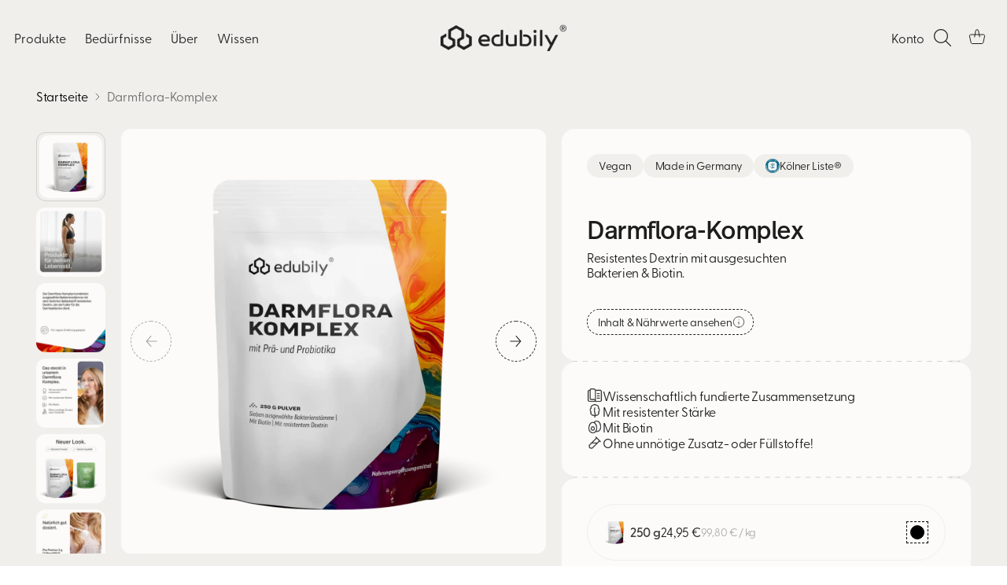

--- FILE ---
content_type: text/css
request_url: https://edubily.de/cdn/shop/t/615/assets/bd-product.css?v=27141851098446002021765444579
body_size: 2529
content:
.template-product{background-color:var(--bg-white)}.bd-product{margin:0 auto;padding-bottom:5.25rem;padding-inline:0;background-color:var(--bg-white);width:100%;max-width:100%}.bd-product .product__controls-group{display:none!important}.bd-product .product__breadcrumbs:has(.breadcrumbs:empty){margin:0!important}.bd-product.popup-active{position:relative;z-index:11111}.bd-product .product .product__breadcrumbs{margin:0}.bd-product .product__media-item{background-color:var(--bg-half-white);border-radius:.75rem;overflow:hidden}.bd-product .product-thumbnails{grid-gap:1.16625rem;display:flex;overflow-y:auto;margin:0 -1.125rem;padding:1.25rem 1.125rem .25rem}.bd-product .product-thumbnails__item-link .image{border-radius:.75rem;box-shadow:unset;background:#fcfbfa}.bd-product .product-main-swiper .media{background:#fcfbfa}.bd-product .product-main-swiper{border-radius:.75rem}.bd-product .product__details--grid-item{border-radius:1rem;background-color:var( --bg-half-white);padding:1.75rem 1.5rem}.bd-product .product__meta-line-svg{display:flex;justify-content:center;max-width:95%;margin:0 auto}.bd-product .heading-md{margin:0}.bd-product .product__certification--inner{display:flex;align-items:center;justify-content:start;grid-gap:.375rem;border-radius:624.9375rem;background-color:var(--bg-white);padding:.3125rem .9375rem;max-width:fit-content}.bd-product .product__certification--inner:has(.logo){padding:.25rem .625rem .25rem .25rem}.bd-product .product__certification--inner .logo{max-width:1.125rem;flex:1.125rem}.bd-product .main-product__certification{display:flex;flex-wrap:wrap;gap:.375rem;margin-bottom:1.5rem}.bd-product button.main-product__nutrition-btn.p-sm{display:flex;align-items:center;grid-gap:.5rem;border-radius:624.9375rem;border:.05rem dashed var(--color-dim-black);padding:.25rem .55rem;cursor:pointer;margin-top:1.5rem}.bd-product .main-product__nutrition-btn .svg{max-width:1rem;flex:1rem}.bd-product .shipping-badge_icon svg,.bd-product .payment-icon svg,.bd-product .subscription-plan-info__list-icon svg,.bd-product .main-product__nutrition-btn svg{width:100%;height:100%;display:block}.bd-product .main-product__benefit-item{display:flex;align-items:center;grid-gap:.875rem}.bd-product .product__meta{margin-top:1.5rem}.bd-product .product-form__controls-group--submit{margin:0}.bd-product .benefit-icon{max-width:1rem;flex:1rem}.bd-product .shipping-badge .payment-icon{max-width:2.375rem;flex:0 0 2.375rem}.bd-product .benefit-icon img,.bd-product .product-option__variant-info img,.bd-product .product-option__variant-img img,.bd-product .product__certification--inner .logo img{width:100%;height:100%;display:block;object-fit:cover}.bd-product .main-product__benefits{display:flex;flex-direction:column;grid-gap:.9375rem}.bd-product span.subscription-saving-badge__text.p-sm{background-color:var(--bg-white);padding:.4375rem .695rem;border-radius:624.94rem;display:inline-block;margin-bottom:.75rem}.bd-product .subscription-plan-info__list-item{list-style:none;display:flex;align-items:center;grid-gap:.5rem}.bd-product .subscription-plan-info__title.heading-sm{margin-bottom:.75rem;letter-spacing:-.04rem}.bd-product .subscription-plan-info__list{margin:0;padding:0;display:flex;flex-direction:column;grid-gap:.375rem;margin-bottom:1.5rem}.bd-product .subscription-option{border-radius:624.9375rem;border:.0375rem solid #E9E8E3;margin-bottom:.75rem}.bd-product .subscription-option__label{display:flex;align-items:center;justify-content:space-between;grid-gap:1rem;padding:.88rem 1rem .88rem 1.375rem;height:3.5rem;cursor:pointer;width:100%}.bd-product .subscription-option__label-btn{display:flex;align-items:center;justify-content:space-between;grid-gap:1rem;width:100%;height:100%;background-color:transparent}.bd-product .subscription-toggle{position:relative;display:inline-block;width:3.375rem;height:1.75rem;cursor:pointer}.bd-product .subscription-toggle__input{display:none}.bd-product .subscription-toggle__slider{position:absolute;top:0;right:0;bottom:0;left:0;border:.0375rem dashed var(--bg-black);border-radius:624.9375rem;transition:all .3s ease}.bd-product .subscription-toggle__slider:before{content:"";position:absolute;top:50%;left:.2rem;transform:translateY(-50%);width:1.13rem;height:1.13rem;background:#fff;border:.0625rem solid var(--bg-black);border-radius:50%;transition:all .3s ease}.bd-product .subscription-plan-info__list-icon{max-width:1rem;flex:1rem}.bd-product .subscription-plan-info__list-text.p-md{flex:1;color:#3b3b3b}.bd-product .subscription-toggle__input:checked+.subscription-toggle__slider:before{content:"";left:calc(100% - 1.4rem);width:1.2rem;height:1.2rem;background-color:var(--color-full-black);background-image:url("data:image/svg+xml;utf8,<svg width='10' height='8' viewBox='0 0 10 8' xmlns='http://www.w3.org/2000/svg'><path d='M1 4.5L3.42467 7L8.99609 1' stroke='%23F0EFEB' stroke-width='0.8' stroke-linecap='round'/></svg>");background-repeat:no-repeat;background-position:center;background-size:70%}.bd-product .custom-radio-grid{display:flex;align-items:center;flex-direction:row-reverse;justify-content:space-between;gap:.8rem;cursor:pointer;position:relative}.bd-product .lieferintervall{flex-wrap:wrap;justify-content:center;align-items:center;gap:.75rem;margin-bottom:.875rem}.bd-product .custom-radio{display:flex;align-items:center;border-radius:624.9375rem;flex-direction:row-reverse;justify-content:space-between;gap:.375rem;cursor:pointer;padding:.5625rem 1.1875rem .5625rem 1rem;border:.0375rem solid #F0EFEB;position:relative}.bd-product .variant-wrapper .custom-radio{height:3.5rem}.bd-product .custom-radio input{display:none}.bd-product .lieferintervall .custom-radio{border:unset;padding:0;flex-direction:row}.bd-product .lieferintervall .custom-radio-grid{flex-direction:row;flex-wrap:wrap}.bd-product .custom-radio__circle{width:1.125rem;height:1.125rem;border:.0625rem solid var(--color-full-black);border-radius:50%;display:inline-block;position:relative;transition:all .3s ease}.bd-product .lieferintervall .custom-radio__circle{min-width:1.125rem}.bd-product .custom-radio input:checked+.custom-radio__circle{background-color:var(--color-full-black);border-color:var(--color-full-black)}.bd-product .custom-radio input:checked+.custom-radio__circle:after{content:"";position:absolute;top:50%;left:50%;width:.625rem;height:.5rem;transform:translate(-50%,-50%) rotate(0);background-image:url("data:image/svg+xml;utf8,<svg width='10' height='8' xmlns='http://www.w3.org/2000/svg'><path d='M1 4.5L3.4 7L9 1' stroke='%23fff' stroke-width='1.2' stroke-linecap='round' fill='none'/></svg>");background-size:contain;background-repeat:no-repeat;background-color:var(--color-full-black)}.bd-product .shipping-badge__icon-text{display:flex;align-items:center;gap:.5rem;padding:.375rem .75rem}.bd-product .shipping-badge_with-icon{display:flex;align-items:center;gap:.75rem}.bd-product .payment-icon-main{display:flex;align-items:center;gap:.25rem}.bd-product .shipping-badge_icon{max-width:1.5rem;flex:0 0 1.5rem}.bd-product .shipping-badge{margin-top:1rem}.bd-product .shipping-badge_-item{display:flex;flex-direction:column}.bd-product .input-radio{display:none}.bd-product .product-option__variant-radio{width:1.125rem;height:1.125rem;border:.0625rem solid var(--color-full-black);outline:.0625rem dashed var(--color-full-black);outline-offset:.25rem;border-radius:50%;display:inline-block;position:relative;transition:all .3s ease}.bd-product input:checked+.product-option__variant-radio{background-color:var(--color-full-black)}.bd-product input:checked+.product-option__variant-radio:after{content:"";position:absolute;top:50%;left:50%;width:.625rem;height:.5rem;transform:translate(-50%,-50%);background-image:url("data:image/svg+xml;utf8,<svg width='10' height='8' xmlns='http://www.w3.org/2000/svg'><path d='M1 4.5L3.4 7L9 1' stroke='%23fff' stroke-width='1.2' stroke-linecap='round' fill='none'/></svg>");background-size:contain;background-repeat:no-repeat}.bd-product .product-option__variant-img{max-width:2.25rem;flex:2.25rem;aspect-ratio:1 / 1}.bd-product .product-option__variant-info{display:flex;flex:1;align-items:center;grid-gap:.625rem}.bd-product .product-option__variant-price{display:flex;align-items:center;flex-wrap:wrap;grid-gap:.2rem .5rem}.bd-product .variant-unit-price{opacity:.4;color:#3b3b3b}.bd-product .variant-wrapper{display:flex;flex-direction:column;grid-gap:.75rem}.bd-product .product-unit-price{margin-top:1rem;color:#3b3b3b;text-align:center;opacity:.4;font-size:.875rem}.bd-product .product-unit-price p,.bd-product .product-unit-price span,.bd-product .product-unit-price li{font-family:inherit;font-weight:inherit;font-size:inherit;line-height:inherit;letter-spacing:inherit}.bd-product .variant-selected{border-radius:9624.9375rem;border:.0375rem solid #E9E8E3;background:var(--bg-white);height:3.5rem;display:flex;justify-content:center;align-items:center;margin-bottom:1.5rem}.bd-product .variant-dropdown__variant-info{display:flex;align-items:center;justify-content:space-between;padding:.625rem 1rem;cursor:pointer;width:100%;height:100%}.bd-product .variant-dropdown__variant-info--inner{grid-gap:.5625rem;display:flex;align-items:center}.bd-product .variant-popup--input{display:none}.bd-product .variant-popup .variant-list{display:flex;flex-direction:column;grid-gap:.625rem}.bd-product .bd-product.hidden:after,.bd-product .variant-overlay.open:after{content:"";position:fixed;top:0;left:0;width:100%;height:100%;background:#22222269;-webkit-backdrop-filter:blur(.71875rem);backdrop-filter:blur(.71875rem);z-index:1}.bd-product .variant-dropdown__popup.open{display:block}.bd-product .variant-dropdown__popup{display:none;position:fixed;top:50%;left:50%;transform:translate(-50%,-50%);max-width:21.25rem;width:100%;margin:0;z-index:1}.bd-product .variant-dropdown__popup-inner{border-radius:1.25rem;border:.1rem solid #E9E8E3;background:var(--bg-half-white);padding:1.5rem;overflow-y:scroll;max-height:32.5rem;scroll-behavior:none}.bd-product .variant-dropdown__grid-item{border-radius:.625rem;border:.1rem solid var( --bg-white);background:var( --bg-half-white);padding:.75rem;height:100%}.bd-product .variant-dropdown__popup-inner::-webkit-scrollbar{display:none}.bd-product .close-popup{max-width:1rem;margin:1.625rem auto 0;display:block;cursor:pointer}.bd-product .product__meta-line-svg svg,.bd-product .close-popup svg{width:100%;height:100%;display:block}.bd-product .variant-option:has(.variant-popup--input:checked){background:var( --bg-white)}.bd-product .variant-popup.variant-option{cursor:pointer;border-radius:624.9375rem;background:transparent;padding:.375rem;height:3.25rem;display:flex;justify-content:center;align-items:center}.bd-product .product-thumbnails::-webkit-scrollbar{display:none}.bd-product .product-thumbnails__item{min-width:4.5rem}.bd-product .product__title{margin:.75rem 0 .5rem}.bd-product .main-produkt_teaser p{font-size:inherit;line-height:inherit;letter-spacing:inherit;font-weight:inherit;margin:0 0 12px}.bd-product .main-produkt_teaser p:last-child{margin:0}.bd-product .main-produkt_teaser{display:block}.bd-product .product__meta .shopify-app-block{margin-bottom:0}.bd-product .option__variant-value{color:#3d3d3d;text-align:left;font-size:.875rem;font-style:normal;font-weight:600;line-height:120%;letter-spacing:-.0175rem;display:-webkit-box;-webkit-line-clamp:1;-webkit-box-orient:vertical;overflow:hidden;text-overflow:ellipsis}.bd-product .product-form__item .btn,.bd-product .klaviyo-bis-trigger{padding:1.21875rem 1.25rem;text-align:center;font-size:.875rem;font-style:normal;font-weight:400;line-height:120%;letter-spacing:-.0175rem;height:3.5rem}.bd-product .product-form__item .btn p,.bd-product .product-form__item .btn span{text-align:center;font-size:.875rem;font-style:normal;font-weight:400;line-height:120%;letter-spacing:-.0175rem}.bd-product .product__media-item img{width:100%;height:100%;display:block;object-fit:cover}.bd-product .bd-main-product-tag{padding:.3125rem .78125rem .4375rem}.bd-product .product__media-container .product__media{position:relative}.bd-product .ruk_rating_snippet{margin:0 0 .75rem}.bd-product .product-form__controls-group--submit{margin:0;position:relative}.bd-product .loading__spinner{width:1.25rem;height:1.25rem;position:absolute;top:50%;left:50%;transform:translate(-50%,-50%)}.bd-product .product-form__cart-submit.loading{opacity:0;visibility:hidden}.bd-product .product-form__cart-submit.loading+.loading__spinner.hidden{display:block!important}.bd-product .pdp-media{display:flex;width:100%;gap:1.25rem;align-items:start;flex-direction:column-reverse}html:not(.no-js):not(.prefers-reduced-motion) .animation .pdp-media .product-thumbnails__item.animation-fade-up-reveal:not(.animation-initialized){opacity:1}.bd-product .product-main-swiper{width:100%}.bd-product .product-thumbs-swiper{width:5.5rem;height:auto;overflow:hidden;padding:.25rem 0 0;z-index:0}.bd-product .product-main-swiper{z-index:0}.bd-product .product-thumbs-swiper .swiper-slide{width:100%;height:fit-content!important}.bd-product .thumb-img{display:block;width:100%;height:100%}.bd-product .product-thumbs-swiper .swiper-slide-thumb-active .product-thumbnails__item{padding:.1875rem;border:.05rem solid #3B3B3B29;border-radius:.75rem}.bd-product .variant-dropdown__variant-info .variant-icon{display:flex}.bd-product .variant-dropdown--single .variant-selected{background:transparent}.bd-template-product .product__breadcrumbs{margin-top:.75rem}.bd_product-option_name{text-align:center;display:block;margin:0 0 .75rem}.bd-media-gallery-btn{position:absolute;top:50%;transform:translateY(-50%);z-index:1;cursor:pointer}.bd-media-gallery-btn.arrow-btn svg{transform:rotate(45deg)}.bd-media-gallery-prev{left:.75rem}.bd-media-gallery-next{right:.75rem}.variant-wrapper{margin-bottom:1.5rem}.product-flavor>*:last-child{margin-bottom:0rem}.PDP-review__section{display:block;width:fit-content}.product-flavor .variant-price{font-size:.875rem}@media (max-width: 1023px){.bd-product .pdp-media{grid-template-columns:1fr}.bd-product .product-thumbs-swiper{width:100%}.bd-product .product-thumbs-swiper .swiper-slide{width:auto}}@media (min-width: 45em){.bd-product .variant-dropdown__popup{max-width:32.5rem}.bd-main-product-tag .bd-product-tag{padding:.375rem .78125rem .4375rem}.bd-product .variant-dropdown__grid-item{padding:1.5rem}.bd-product .variant-unit-price{display:block}}@media screen and (min-width:60em){.bd-product .product-thumbs-swiper{height:var(--product-swiper-height)}.bd-product .product__meta{margin-left:1.25rem}.bd-product .product__top{display:flex}.bd-product .product__meta{position:sticky;top:0rem}.bd-product .product__media{flex:1}.bd-product .product__details{max-width:50%;flex:50%}.bd-product .product__meta{margin-top:0rem}.bd-product .product__media-container{max-width:50%;flex:50%}.bd-product .product__certification--inner{padding:.39rem .9375rem}.bd-product .main-product__certification{grid-gap:.5rem;margin-bottom:2.3rem}.bd-product button.main-product__nutrition-btn.p-sm{margin-top:2.3rem;padding:.44rem .625rem .44rem .8rem}.bd-product .product__details--grid-item{padding:2rem}.bd-product .benefit-icon{max-width:1.25rem;flex:1.25rem}.bd-product p.option__variant-value{font-size:1rem}.bd-product span.subscription-saving-badge__text.p-sm{font-size:.875rem}.bd-product span.subscription-saving-badge__text.p-sm{padding:.57rem .65rem;margin-bottom:.75rem}.bd-product .subscription-plan-info__list{grid-gap:.625rem}.bd-product .subscription-toggle{height:1.625rem}.bd-product .subscription-option__label{padding:1.125rem 1.875rem 1.125rem 1.75rem;height:4.5rem}.bd-product .product__title{margin-top:.75rem}.bd-product .main-produkt_teaser{max-width:19.4375rem}.bd-product .main-product__benefits{grid-gap:1.125rem}.bd-product .custom-radio{padding:1.125rem 1.625rem 1.125rem 1.125rem}.bd-product .product-unit-price{margin-top:.75rem;text-align:center}.bd-product .subscription-plan-info__title.heading-sm{margin-bottom:.75rem;letter-spacing:-.05rem;max-width:77%}.bd-product .product-form__item .btn p,.bd-product .product-form__item .btn span{font-size:1rem;line-height:124%;letter-spacing:-.02rem}.bd-product .product-form__item .btn,.bd-product .klaviyo-bis-trigger{padding:1.625rem 1.25rem;font-size:1rem;line-height:124%;letter-spacing:-.02rem;height:4.5rem}.bd-product .pdp-media{display:grid;grid-template-columns:5.5rem 1fr;width:100%;gap:1.25rem;align-items:start}.bd-product .variant-selected,.bd-product .variant-wrapper .custom-radio{height:4.5rem}}@media screen and (min-width:80em){.product[data-enable-sticky-product-details=true] .product__media-container,.product[data-enable-sticky-product-details=true] .product__details{position:sticky;top:0}.bd-product{margin:0 auto;padding-bottom:7.5rem}.bd-product .product__top{align-items:start}.bd-product .product__details{max-width:33.75rem;flex:33.75rem}.bd-product .product__media-container{flex:1;display:flex;flex-direction:row-reverse;grid-gap:1.25rem;height:fit-content;max-width:unset}.bd-product .product-thumbnails::-webkit-scrollbar{display:none}.bd-product .product-thumbnails{margin:0;gap:.5rem;flex-direction:column;display:flex;max-width:5.5rem;flex:5.5rem;padding:0;max-height:39.25rem;overflow-x:auto}.bd-product .product__media-item{height:100%;min-height:39.25rem;aspect-ratio:unset}}
/*# sourceMappingURL=/cdn/shop/t/615/assets/bd-product.css.map?v=27141851098446002021765444579 */


--- FILE ---
content_type: text/javascript; charset=utf-8
request_url: https://edubily.de/products/darmflora-komplex.js
body_size: 3621
content:
{"id":6636594102327,"title":"Darmflora-Komplex","handle":"darmflora-komplex","description":"\u003ch2 dir=\"ltr\"\u003e\u003cspan\u003eWas ist der Darmflora Komplex? \u003c\/span\u003e\u003c\/h2\u003e\n\u003cp dir=\"ltr\"\u003e\u003cspan\u003eDie Darmflora, auch Darmmikrobiotia genannt, beschreibt die Gesamtheit der Mikroorganismen, die unseren Darm besiedeln und dadurch eine entscheidende Rolle für unsere Gesundheit spielt. \u003c\/span\u003e\u003c\/p\u003e\n\u003cp dir=\"ltr\"\u003e\u003cspan\u003eEine gesunde Darmflora ist nicht nur davon abhängig, welche Bakterien den Darm bewohnen, sondern auch, wie diese Bakterien gefüttert werden. Genau wie wir, benötigen auch die Darmbakterien Nahrung, um zu gedeihen und ihre wichtigen Aufgaben zu erfüllen. \u003c\/span\u003e\u003c\/p\u003e\n\u003cp dir=\"ltr\"\u003e\u003cspan\u003eBallaststoffe, auch Präbiotika genannt, sind unverdauliche Nahrungsbestandteile, die genau diese Funktion übernehmen: Sie dienen den guten Darmbewohnern als wertvolles Futter.  Unter den verschiedenen Ballaststoffen gibt es wahre Supertreibstoffe für unsere Darmbakterien – resistente Stärken. Eine besonders effektive und gut verträgliche Form dieser resistenten Stärken ist resistentes Dextrin. \u003c\/span\u003e\u003cb\u003e\u003c\/b\u003e\u003c\/p\u003e\n\u003cp dir=\"ltr\"\u003e\u003cspan\u003eEs dient als hervorragende Energiequelle für unsere Darmflora und unterstützt die Bildung von kurzkettigen Fettsäuren. Diese speziellen Fettsäuren wirken in unseren Zellen wie ein Stoffwechselturbo, stärken die Darmbarriere, modulieren das Immunsystem und haben sogar Einfluss auf die sogenannte Darm-Hirn-Achse, die zunehmend als Forschungsfeld an Bedeutung gewinnt.\u003c\/span\u003e\u003cb\u003e\u003c\/b\u003e\u003c\/p\u003e\n\u003cp dir=\"ltr\"\u003e\u003cspan\u003eDer Darmflora Komplex enthält eine Mischung aus wertvollen Mikroorganismen, die natürlicherweise unseren Darm besiedeln, und dem idealen “Futter”, das resistentes Dextrin wie dargelegt ist. \u003c\/span\u003e\u003c\/p\u003e\n\u003ch2 dir=\"ltr\"\u003e\u003cspan\u003eDas sind die Vorteile vom Darmflora Komplex \u003c\/span\u003e\u003c\/h2\u003e\n\u003cp dir=\"ltr\"\u003e\u003cspan\u003eMit unserem Darmflora Komplex erhältst du pro Portion (3 g) nicht nur 2,7 g Ballaststoffe in Form des resistenten Dextrins, sondern auch sieben Mikroben mit einer Dosis von 2 Mrd. koloniebildenden Einheiten (KbE). \u003c\/span\u003e\u003c\/p\u003e\n\u003cp dir=\"ltr\"\u003e\u003cspan\u003eFolgende Stämme sind im Pulver enthalten: \u003c\/span\u003e\u003cb\u003e\u003c\/b\u003e\u003c\/p\u003e\n\u003cul\u003e\n\u003cli aria-level=\"1\" dir=\"ltr\"\u003e\n\u003cp role=\"presentation\" dir=\"ltr\"\u003e\u003cspan\u003eLactobacillus reuteri\u003c\/span\u003e\u003cspan\u003e: Bekannt für seine Fähigkeit, antimikrobielle Substanzen wie Reuterin zu produzieren, unterstützt dieser Stamm die Darmgesundheit, stärkt die Darmbarriere und wirkt entzündungshemmend – übrigens auch im Mund. \u003c\/span\u003e\u003c\/p\u003e\n\u003c\/li\u003e\n\u003cli aria-level=\"1\" dir=\"ltr\"\u003e\n\u003cp role=\"presentation\" dir=\"ltr\"\u003e\u003cspan\u003eBifidobacterium adolescentis\u003c\/span\u003e\u003cspan\u003e: Ein Schlüsselstamm zur Unterstützung des Kohlenhydratstoffwechsels und der Reduzierung von Entzündungen im Darm.\u003c\/span\u003e\u003c\/p\u003e\n\u003c\/li\u003e\n\u003cli aria-level=\"1\" dir=\"ltr\"\u003e\n\u003cp role=\"presentation\" dir=\"ltr\"\u003e\u003cspan\u003eStreptococcus thermophilus\u003c\/span\u003e\u003cspan\u003e: Fördert die Laktoseverdauung und stärkt das Immunsystem, während er das Wachstum schädlicher Bakterien hemmt.\u003c\/span\u003e\u003c\/p\u003e\n\u003c\/li\u003e\n\u003cli aria-level=\"1\" dir=\"ltr\"\u003e\n\u003cp role=\"presentation\" dir=\"ltr\"\u003e\u003cspan\u003eBifidobacterium lactis\u003c\/span\u003e\u003cspan\u003e: Unterstützt die Immunfunktion, stärkt die Darmbarriere und kann Verdauungsbeschwerden lindern.\u003c\/span\u003e\u003c\/p\u003e\n\u003c\/li\u003e\n\u003cli aria-level=\"1\" dir=\"ltr\"\u003e\n\u003cp role=\"presentation\" dir=\"ltr\"\u003e\u003cspan\u003eBifidobacterium longum\u003c\/span\u003e\u003cspan\u003e: Bekannt für seine Rolle bei der Linderung von Reizdarmsymptomen und der Förderung einer gesunden Darmflora.\u003c\/span\u003e\u003c\/p\u003e\n\u003c\/li\u003e\n\u003cli aria-level=\"1\" dir=\"ltr\"\u003e\n\u003cp role=\"presentation\" dir=\"ltr\"\u003e\u003cspan\u003eBifidobacterium infantis\u003c\/span\u003e\u003cspan\u003e: Ein wichtiger Bakterienstamm für die Entwicklung des Immunsystems und die Verdauung bei Säuglingen.\u003c\/span\u003e\u003c\/p\u003e\n\u003c\/li\u003e\n\u003cli aria-level=\"1\" dir=\"ltr\"\u003e\n\u003cp role=\"presentation\" dir=\"ltr\"\u003e\u003cspan\u003eLactobacillus plantarum\u003c\/span\u003e\u003cspan\u003e: Ein vielseitiger Stamm mit entzündungshemmenden und antioxidativen Eigenschaften, der die Darmgesundheit unterstützt.\u003c\/span\u003e\u003c\/p\u003e\n\u003c\/li\u003e\n\u003c\/ul\u003e\n\u003cp dir=\"ltr\"\u003e\u003cspan\u003eDurch diese Kombination deckst du einen erheblichen Teil der natürlichen Mikrobenzufuhr ab, die idealerweise über die Zufuhr von Fermenten wie Kefir, Joghurt, unpasteurisiertes Sauerkraut oder Kimichi ergänzt wird. \u003c\/span\u003e\u003c\/p\u003e\n\u003ch2 dir=\"ltr\"\u003e\u003cspan\u003eWas zeichnet unseren Darmflora Komplex aus? \u003c\/span\u003e\u003c\/h2\u003e\n\u003cp dir=\"ltr\"\u003e\u003cspan\u003eDer Darmflora Komplex liegt als ausgezeichnet lösbares, schwach süß schmeckendes Pulver vor, das sich in nahezu alle Speisen und Getränken einrühren lässt. \u003c\/span\u003e\u003cb\u003e\u003c\/b\u003e\u003c\/p\u003e\n\u003cp dir=\"ltr\"\u003e\u003cspan\u003eDurch die Einnahme bzw. Anwendung werden zwei Fliegen mit einer Klappe geschlagen: Es werden sowohl Pro- als auch Präbiotika zugeführt, sodass die im Pulver enthaltenen Mikroorganismen direkt gefüttert werden und u. a. wertvolle kurzkettige Fettsäuren bilden können. \u003c\/span\u003e\u003c\/p\u003e\n\u003cp dir=\"ltr\"\u003e\u003cspan\u003eDas zusätzlich eingesetzte Biotin (Vitamin B7) unterstützt die normale Funktion der Schleimhäute (auch die der Darmschleimhaut) und die Funktion des Kohlenhydrat- und Energiestoffwechsels, was die Inhaltsstoffe ideal abrundet und die Wirkung optimiert. \u003c\/span\u003e\u003cb\u003e\u003c\/b\u003e\u003c\/p\u003e\n\u003cp dir=\"ltr\"\u003e\u003cspan\u003eSelbstverständlich ist das Produkt in der Zusammensetzung vegan. \u003c\/span\u003e\u003cb\u003e\u003c\/b\u003e\u003c\/p\u003e\n\u003ch2 dir=\"ltr\"\u003e\u003cspan\u003eNEU: Jetzt mit Stamm B. adolescentis \u003c\/span\u003e\u003c\/h2\u003e\n\u003cp dir=\"ltr\"\u003e\u003cspan\u003eAufmerksam wurden wir auf B. adolescentis durch eine neue klinische Humanstudie (RCT), die im renommierten Fachmagazin Nature erschienen ist, in der dieses Bakterium als wichtiger Regulator des Körpergewichts identifiziert wurde (\u003c\/span\u003e\u003ca href=\"https:\/\/pubmed.ncbi.nlm.nih.gov\/38409604\/\"\u003e\u003cspan\u003eLi et al. 2024\u003c\/span\u003e\u003c\/a\u003e\u003cspan\u003e). \u003c\/span\u003e\u003cb\u003e\u003c\/b\u003e\u003c\/p\u003e\n\u003cp dir=\"ltr\"\u003e\u003cspan\u003eBifidobacterium adolescentis ist eine anaerobe Bakterienart, die im Magendarmtrakt von Menschen und anderen Primaten vorkommt – wie der Name verrät, vor allem bei Erwachsenen (“adolescentis”) – und dort die häufigste Bifidobacterium-Arten ist. \u003c\/span\u003e\u003c\/p\u003e\n\u003cp dir=\"ltr\"\u003e\u003cspan\u003eAktuell intensiviert sich die Forschung um B. adolescentis. Das Bakterium wurde in Studien mit einer Vielzahl an positives gesundheitlichen Outcomes assoziiert. \u003c\/span\u003e\u003c\/p\u003e\n\u003cp dir=\"ltr\"\u003e\u003cspan\u003eBesonders interessant sind B. adolescentis-Stämme aufgrund ihrer Fähigkeit, Präbiotika wie Arabinoxylan, XOS und GOS zu verstoffwechseln. Sie produzieren dabei Essigsäure (eine kurzkettige Fettsäure) und Milchsäure (Laktat). Die Produktion von kurzkettigen Fettsäuren und Milchsäure im Darm wird mit positiven gesundheitlichen Effekten assoziiert.\u003c\/span\u003e\u003c\/p\u003e\n\u003cp dir=\"ltr\"\u003e\u003cspan\u003eEinige Stämme von B. adolescentis fördern die Produktion von GABA, einem Neurotransmitter, der Stress und Angst reduziert, und synthetisieren B-Vitamine wie Folsäure. Zudem kann das Vorhandensein bestimmter Stämme das Wachstum anderer Bifidobakterien fördern. \u003c\/span\u003e\u003c\/p\u003e","published_at":"2022-02-07T15:15:17+01:00","created_at":"2022-02-07T15:15:17+01:00","vendor":"edubily®","type":"Vitamine \u0026 Nahrungsergänzungsmittel","tags":["Kölner Liste®","modify"],"price":2495,"price_min":2495,"price_max":2495,"available":true,"price_varies":false,"compare_at_price":null,"compare_at_price_min":0,"compare_at_price_max":0,"compare_at_price_varies":false,"variants":[{"id":56311626498313,"title":"250 g","option1":"250 g","option2":null,"option3":null,"sku":"EDU-B-005","requires_shipping":true,"taxable":true,"featured_image":{"id":78198097576201,"product_id":6636594102327,"position":1,"created_at":"2025-11-24T02:40:55+01:00","updated_at":"2025-11-24T02:40:58+01:00","alt":null,"width":1620,"height":1620,"src":"https:\/\/cdn.shopify.com\/s\/files\/1\/0008\/7415\/1991\/files\/DarmfloraKomplex-01.webp?v=1763948458","variant_ids":[56311626498313]},"available":true,"name":"Darmflora-Komplex - 250 g","public_title":"250 g","options":["250 g"],"price":2495,"weight":273,"compare_at_price":null,"inventory_management":"shopify","barcode":"4260536510428","featured_media":{"alt":null,"id":67469579026697,"position":1,"preview_image":{"aspect_ratio":1.0,"height":1620,"width":1620,"src":"https:\/\/cdn.shopify.com\/s\/files\/1\/0008\/7415\/1991\/files\/DarmfloraKomplex-01.webp?v=1763948458"}},"quantity_rule":{"min":1,"max":null,"increment":1},"unit_price":9980,"unit_price_measurement":{"measured_type":"weight","quantity_value":"250.0","quantity_unit":"g","reference_value":1,"reference_unit":"kg"},"quantity_price_breaks":[],"requires_selling_plan":false,"selling_plan_allocations":[{"price_adjustments":[{"position":1,"price":2370}],"price":2370,"compare_at_price":2495,"per_delivery_price":2370,"unit_price":9480,"selling_plan_id":689798414601,"selling_plan_group_id":"01bf3cdf5cf7619f96b071de79b22b3aa6615dca"},{"price_adjustments":[{"position":1,"price":2370}],"price":2370,"compare_at_price":2495,"per_delivery_price":2370,"unit_price":9480,"selling_plan_id":689798447369,"selling_plan_group_id":"dfcd9dda20cb3a12b38e5df6aca5720421fd09d8"},{"price_adjustments":[{"position":1,"price":2370}],"price":2370,"compare_at_price":2495,"per_delivery_price":2370,"unit_price":9480,"selling_plan_id":689798480137,"selling_plan_group_id":"b95fc15e4bd1976d13295acb679d5ff679fb2a89"}]}],"images":["\/\/cdn.shopify.com\/s\/files\/1\/0008\/7415\/1991\/files\/DarmfloraKomplex-01.webp?v=1763948458","\/\/cdn.shopify.com\/s\/files\/1\/0008\/7415\/1991\/files\/DarmfloraKomplex-02.webp?v=1763948457","\/\/cdn.shopify.com\/s\/files\/1\/0008\/7415\/1991\/files\/DarmfloraKomplex-03.webp?v=1763948458","\/\/cdn.shopify.com\/s\/files\/1\/0008\/7415\/1991\/files\/DarmfloraKomplex-04.webp?v=1763948458","\/\/cdn.shopify.com\/s\/files\/1\/0008\/7415\/1991\/files\/EDU-B-005-L-Darmflora-Komplex-neu-vs-alt.webp?v=1765594524","\/\/cdn.shopify.com\/s\/files\/1\/0008\/7415\/1991\/files\/DarmfloraKomplex-06.webp?v=1765594524","\/\/cdn.shopify.com\/s\/files\/1\/0008\/7415\/1991\/files\/DarmfloraKomplex-07.webp?v=1765594524","\/\/cdn.shopify.com\/s\/files\/1\/0008\/7415\/1991\/files\/DarmfloraKomplex-08.webp?v=1765594524","\/\/cdn.shopify.com\/s\/files\/1\/0008\/7415\/1991\/files\/DarmfloraKomplex-09.webp?v=1765594524"],"featured_image":"\/\/cdn.shopify.com\/s\/files\/1\/0008\/7415\/1991\/files\/DarmfloraKomplex-01.webp?v=1763948458","options":[{"name":"Inhalt","position":1,"values":["250 g"]}],"url":"\/products\/darmflora-komplex","media":[{"alt":null,"id":67469579026697,"position":1,"preview_image":{"aspect_ratio":1.0,"height":1620,"width":1620,"src":"https:\/\/cdn.shopify.com\/s\/files\/1\/0008\/7415\/1991\/files\/DarmfloraKomplex-01.webp?v=1763948458"},"aspect_ratio":1.0,"height":1620,"media_type":"image","src":"https:\/\/cdn.shopify.com\/s\/files\/1\/0008\/7415\/1991\/files\/DarmfloraKomplex-01.webp?v=1763948458","width":1620},{"alt":null,"id":67469578928393,"position":2,"preview_image":{"aspect_ratio":1.0,"height":1620,"width":1620,"src":"https:\/\/cdn.shopify.com\/s\/files\/1\/0008\/7415\/1991\/files\/DarmfloraKomplex-02.webp?v=1763948457"},"aspect_ratio":1.0,"height":1620,"media_type":"image","src":"https:\/\/cdn.shopify.com\/s\/files\/1\/0008\/7415\/1991\/files\/DarmfloraKomplex-02.webp?v=1763948457","width":1620},{"alt":null,"id":67469578961161,"position":3,"preview_image":{"aspect_ratio":1.0,"height":1620,"width":1620,"src":"https:\/\/cdn.shopify.com\/s\/files\/1\/0008\/7415\/1991\/files\/DarmfloraKomplex-03.webp?v=1763948458"},"aspect_ratio":1.0,"height":1620,"media_type":"image","src":"https:\/\/cdn.shopify.com\/s\/files\/1\/0008\/7415\/1991\/files\/DarmfloraKomplex-03.webp?v=1763948458","width":1620},{"alt":null,"id":67469579157769,"position":4,"preview_image":{"aspect_ratio":1.0,"height":1620,"width":1620,"src":"https:\/\/cdn.shopify.com\/s\/files\/1\/0008\/7415\/1991\/files\/DarmfloraKomplex-04.webp?v=1763948458"},"aspect_ratio":1.0,"height":1620,"media_type":"image","src":"https:\/\/cdn.shopify.com\/s\/files\/1\/0008\/7415\/1991\/files\/DarmfloraKomplex-04.webp?v=1763948458","width":1620},{"alt":null,"id":67669253718281,"position":5,"preview_image":{"aspect_ratio":1.0,"height":2250,"width":2250,"src":"https:\/\/cdn.shopify.com\/s\/files\/1\/0008\/7415\/1991\/files\/EDU-B-005-L-Darmflora-Komplex-neu-vs-alt.webp?v=1765594524"},"aspect_ratio":1.0,"height":2250,"media_type":"image","src":"https:\/\/cdn.shopify.com\/s\/files\/1\/0008\/7415\/1991\/files\/EDU-B-005-L-Darmflora-Komplex-neu-vs-alt.webp?v=1765594524","width":2250},{"alt":null,"id":67469579190537,"position":6,"preview_image":{"aspect_ratio":1.0,"height":1620,"width":1620,"src":"https:\/\/cdn.shopify.com\/s\/files\/1\/0008\/7415\/1991\/files\/DarmfloraKomplex-06.webp?v=1765594524"},"aspect_ratio":1.0,"height":1620,"media_type":"image","src":"https:\/\/cdn.shopify.com\/s\/files\/1\/0008\/7415\/1991\/files\/DarmfloraKomplex-06.webp?v=1765594524","width":1620},{"alt":null,"id":67469579125001,"position":7,"preview_image":{"aspect_ratio":1.0,"height":1620,"width":1620,"src":"https:\/\/cdn.shopify.com\/s\/files\/1\/0008\/7415\/1991\/files\/DarmfloraKomplex-07.webp?v=1765594524"},"aspect_ratio":1.0,"height":1620,"media_type":"image","src":"https:\/\/cdn.shopify.com\/s\/files\/1\/0008\/7415\/1991\/files\/DarmfloraKomplex-07.webp?v=1765594524","width":1620},{"alt":null,"id":67469579092233,"position":8,"preview_image":{"aspect_ratio":1.0,"height":1620,"width":1620,"src":"https:\/\/cdn.shopify.com\/s\/files\/1\/0008\/7415\/1991\/files\/DarmfloraKomplex-08.webp?v=1765594524"},"aspect_ratio":1.0,"height":1620,"media_type":"image","src":"https:\/\/cdn.shopify.com\/s\/files\/1\/0008\/7415\/1991\/files\/DarmfloraKomplex-08.webp?v=1765594524","width":1620},{"alt":null,"id":67469579059465,"position":9,"preview_image":{"aspect_ratio":1.0,"height":1620,"width":1620,"src":"https:\/\/cdn.shopify.com\/s\/files\/1\/0008\/7415\/1991\/files\/DarmfloraKomplex-09.webp?v=1765594524"},"aspect_ratio":1.0,"height":1620,"media_type":"image","src":"https:\/\/cdn.shopify.com\/s\/files\/1\/0008\/7415\/1991\/files\/DarmfloraKomplex-09.webp?v=1765594524","width":1620}],"requires_selling_plan":false,"selling_plan_groups":[{"id":"01bf3cdf5cf7619f96b071de79b22b3aa6615dca","name":"Lieferung monatlich","options":[{"name":"Recharge Plan ID","position":1,"values":["20267614"]},{"name":"Order Frequency and Unit","position":2,"values":["1-month"]},{"name":"Product Quantity","position":3,"values":["0"]}],"selling_plans":[{"id":689798414601,"name":"Lieferung monatlich","description":null,"options":[{"name":"Recharge Plan ID","position":1,"value":"20267614"},{"name":"Order Frequency and Unit","position":2,"value":"1-month"},{"name":"Product Quantity","position":3,"value":"0"}],"recurring_deliveries":true,"price_adjustments":[{"order_count":null,"position":1,"value_type":"percentage","value":5}]}],"app_id":"294517"},{"id":"dfcd9dda20cb3a12b38e5df6aca5720421fd09d8","name":"Lieferung alle zwei Monate","options":[{"name":"Recharge Plan ID","position":1,"values":["20267615"]},{"name":"Order Frequency and Unit","position":2,"values":["2-month"]},{"name":"Product Quantity","position":3,"values":["0"]}],"selling_plans":[{"id":689798447369,"name":"Lieferung alle zwei Monate","description":null,"options":[{"name":"Recharge Plan ID","position":1,"value":"20267615"},{"name":"Order Frequency and Unit","position":2,"value":"2-month"},{"name":"Product Quantity","position":3,"value":"0"}],"recurring_deliveries":true,"price_adjustments":[{"order_count":null,"position":1,"value_type":"percentage","value":5}]}],"app_id":"294517"},{"id":"b95fc15e4bd1976d13295acb679d5ff679fb2a89","name":"Lieferung alle drei Monate","options":[{"name":"Recharge Plan ID","position":1,"values":["20267616"]},{"name":"Order Frequency and Unit","position":2,"values":["3-month"]},{"name":"Product Quantity","position":3,"values":["0"]}],"selling_plans":[{"id":689798480137,"name":"Lieferung alle drei Monate","description":null,"options":[{"name":"Recharge Plan ID","position":1,"value":"20267616"},{"name":"Order Frequency and Unit","position":2,"value":"3-month"},{"name":"Product Quantity","position":3,"value":"0"}],"recurring_deliveries":true,"price_adjustments":[{"order_count":null,"position":1,"value_type":"percentage","value":5}]}],"app_id":"294517"}]}

--- FILE ---
content_type: text/javascript
request_url: https://edubily.de/cdn/shop/t/615/assets/custom.js?v=140058073855806198131765444575
body_size: 5715
content:
(function(){if(document.addEventListener("DOMContentLoaded",function(){const root=document.documentElement,header=document.querySelector(".bd-header");if(!header)return;const setHeaderHeight=()=>{const h=header.getBoundingClientRect().height;root.style.setProperty("--header-height",Math.max(0,Math.round(h))+"px")};if(document.readyState==="loading"?document.addEventListener("DOMContentLoaded",setHeaderHeight,{once:!0}):setHeaderHeight(),window.addEventListener("load",setHeaderHeight,{once:!0}),window.ResizeObserver){const ro=new ResizeObserver(()=>setHeaderHeight());ro.observe(header),header.querySelectorAll("*").forEach(el=>ro.observe(el))}const onViewportChange=()=>requestAnimationFrame(setHeaderHeight);window.addEventListener("resize",onViewportChange),window.visualViewport&&visualViewport.addEventListener("resize",onViewportChange),window.addEventListener("orientationchange",onViewportChange),document.fonts&&document.fonts.ready&&document.fonts.ready.then(setHeaderHeight);let ticking=!1;window.addEventListener("scroll",()=>{ticking||(ticking=!0,requestAnimationFrame(()=>{setHeaderHeight(),ticking=!1}))},{passive:!0}),document.querySelector("[js-mega-menu-slider]")&&new Swiper("[js-mega-menu-slider]",{slidesPerView:2.7185,spaceBetween:8,watchSlidesProgress:!0,draggable:!0,autoHeight:!1,watchOverflow:!0,threshold:10,mousewheel:{forceToAxis:!0}}),document.querySelector("[js-desk-mega-menu]")&&new Swiper("[js-desk-mega-menu]",{spaceBetween:13,watchSlidesProgress:!0,draggable:!0,autoHeight:!1,watchOverflow:!0,threshold:10,mousewheel:{forceToAxis:!0},breakpoints:{960:{slidesPerView:5,spaceBetween:10},1280:{slidesPerView:7.45,spaceBetween:13}}}),document.querySelectorAll(".navigation__submenu-trigger").forEach(trigger=>{const submenu=trigger.nextElementSibling;submenu&&(trigger.addEventListener("mouseenter",()=>{submenu.classList.add("active")}),trigger.addEventListener("mouseleave",e=>{submenu.contains(e.relatedTarget)||submenu.classList.remove("active")}),submenu.addEventListener("mouseenter",()=>{submenu.classList.add("active")}),submenu.addEventListener("mouseleave",e=>{trigger.contains(e.relatedTarget)||submenu.classList.remove("active")}))}),window.initVariantDropdown=function(){const openBtns=document.querySelectorAll("[js-variant-model]"),overlay=document.querySelector("[js-variant-overlay]"),bdProduct=document.querySelector("[js-bd-product]"),closeBtns=document.querySelectorAll("[js-close-popup]"),allPopups=document.querySelectorAll("[js-variant-popup], [js-chart-size]");function sizeChartScript(){const sizeChartPopup=document.querySelector("[js-chart-size]"),chartSizeOpenBtns=document.querySelectorAll("[js-chart-size-model]"),sizchartOverlay=document.querySelector("[js-sizechart-overlay]"),sizeChartCloseBtns=document.querySelectorAll("[js-size-close-popup]");chartSizeOpenBtns.forEach(btn=>{const chartSizePopup=document.querySelector("[js-chart-size]");btn.addEventListener("click",function(){chartSizePopup&&chartSizePopup.classList.contains("open")?(sizchartOverlay.classList.remove("open"),chartSizePopup.classList.remove("open"),bdProduct.classList.remove("popup-active")):(sizchartOverlay.classList.add("open"),chartSizePopup&&chartSizePopup.classList.add("open"),bdProduct.classList.add("popup-active"))})}),sizeChartCloseBtns.forEach(btn=>{btn.addEventListener("click",function(){sizchartOverlay.classList.remove("open"),sizeChartPopup.classList.remove("open"),bdProduct.classList.remove("popup-active")})}),sizchartOverlay?.addEventListener("click",function(){sizchartOverlay.classList.remove("open"),sizeChartPopup.classList.remove("open"),bdProduct.classList.remove("popup-active")})}sizeChartScript();function togglePopup(targetPopup){targetPopup&&targetPopup.classList.contains("open")?(overlay.classList.remove("open"),targetPopup.classList.remove("open"),bdProduct.classList.remove("popup-active")):(overlay.classList.add("open"),targetPopup&&targetPopup.classList.add("open"),bdProduct.classList.add("popup-active"))}function closeAllPopups(){overlay?.classList.remove("open"),allPopups?.forEach(p=>p.classList.remove("open")),bdProduct?.classList.remove("popup-active")}openBtns.forEach(btn=>{const popup=document.querySelector("[js-variant-popup]");btn.addEventListener("click",()=>togglePopup(popup))}),closeBtns.forEach(btn=>{btn.addEventListener("click",closeAllPopups)}),overlay?.addEventListener("click",closeAllPopups);const selectedImage=document.querySelector("[js-selected-variant-image] img"),selectedValue=document.querySelector("[js-selected-option-value]"),variantPriceEl=document.querySelector("[js-variant-price]"),variantUnitPriceEl=document.querySelector("[js-variant-unit-price]"),variantRadios=document.querySelectorAll(".variant-popup--input, .variant-wrapper input[type=radio]"),variantSelects=document.querySelectorAll("select[data-index]");variantRadios.forEach(radio=>{radio.addEventListener("click",()=>{if(!radio.checked)return;const label=radio.closest("label"),optionName=radio.closest(".product-flavor > div")?.dataset.optionName,optionTitle=label.querySelector("[js-option-value]")?.getAttribute("data-option-title"),variantValue=label.querySelector("[js-option-value]")?.getAttribute("data-option-vlaue")?.trim()||label.querySelector("[data-option-vlaue]")?.getAttribute("data-option-vlaue")?.trim(),variantImage=label.querySelector("[js-variant-image] img")?.getAttribute("src"),variantPrice=label.querySelector(".variant-price"),variantUnitPrice=label.querySelector(".variant-unit-price");if(variantValue){let scopedVariantSelects=variantSelects;radio.closest(".variant-wrapper")?.getAttribute("ed-two-options")&&(scopedVariantSelects=[...variantSelects].filter(select=>select.id===radio.name)),scopedVariantSelects.forEach(select=>{const matchingOption=[...select.options].find(opt=>opt.value.trim()===variantValue);matchingOption&&(matchingOption.selected=!0,select.dispatchEvent(new Event("change",{bubbles:!0})))})}optionName?.includes("Geschmacksrichtungen")&&(selectedImage&&variantImage&&selectedImage.setAttribute("src",variantImage),selectedValue&&optionTitle&&(selectedValue.textContent=optionTitle),closeAllPopups()),variantPriceEl&&variantPrice&&(variantPriceEl.textContent=variantPrice.textContent),variantUnitPriceEl&&variantUnitPrice&&(variantUnitPriceEl.textContent=variantUnitPrice.textContent)})})},initVariantDropdown(),document.querySelector("[bd-how-to-use__swiper]")&&new Swiper("[bd-how-to-use__swiper]",{navigation:{nextEl:".bd-how-to-use__swiper-btn-next",prevEl:".bd-how-to-use__swiper-btn-previus"},breakpoints:{0:{slidesPerView:1,spaceBetween:20},720:{slidesPerView:2,spaceBetween:20},960:{slidesPerView:2,spaceBetween:20}},watchSlidesProgress:!0,draggable:!0,autoHeight:!1,watchOverflow:!0,threshold:10,mousewheel:{forceToAxis:!0}}),document.querySelectorAll(".bd-analyses__togle-btn").forEach(toggle=>{toggle.addEventListener("click",function(){const currentContent=toggle.closest(".bd-analyses__contant-info"),isActive=currentContent.classList.contains("active");document.querySelectorAll(".bd-analyses__contant-info").forEach(content=>{content.classList.remove("active")}),isActive||currentContent.classList.add("active")})});const wrapper=document.querySelector(".bd-our-promise__beta"),btns=document.querySelectorAll("[js-bd-promise-play-btn]");if(wrapper&&btns.length>0){const video=wrapper.querySelector("video");video&&(btns.forEach(btn=>{btn.addEventListener("click",function(){video.paused?(video.play(),wrapper.classList.add("active"),btn.classList.add("active")):(video.pause(),wrapper.classList.remove("active"),btn.classList.remove("active"))})}),video.addEventListener("click",function(){video.pause(),wrapper.classList.remove("active"),btns.forEach(btn=>btn.classList.remove("active"))}))}window.innerWidth<720&&document.querySelector("[js-review-swiper]")&&new Swiper("[js-review-swiper]",{slidesPerView:3,spaceBetween:30,navigation:{nextEl:".review-swiper-btn-next",prevEl:".review-swiper-button-prev"},breakpoints:{0:{slidesPerView:1,spaceBetween:15},720:{slidesPerView:2,spaceBetween:20}},watchSlidesProgress:!0,draggable:!0,autoHeight:!1,watchOverflow:!0,threshold:10,mousewheel:{forceToAxis:!0}});const ingredientsSection=document.querySelector("[js-ingredients-section]");if(ingredientsSection){const container=ingredientsSection.querySelector("[js-product-ingredients]"),swiperContainer3=ingredientsSection.querySelector("[js-product-ingredients-when3]");if(container){let applyCurveTransforms2=function(){swiper2.slides.forEach(slide=>{const p=slide.progress,abs=Math.abs(p),rotate=p*maxRotateDeg,translateY=Math.pow(abs,curveExponent)*maxTranslateYPx,zIndex=Math.round(100-abs*10);slide.style.transform=`translateY(${translateY}px) rotate(${rotate}deg)`,slide.style.zIndex=zIndex,slide.style.opacity=Math.max(.25,1-abs*.15),slide.classList.toggle("is-center",abs<.45),slide.classList.toggle("far-slide",abs>3)})};var applyCurveTransforms=applyCurveTransforms2;const swiper2=new Swiper(container,{slidesPerView:5,spaceBetween:36,loop:!0,centeredSlides:!0,navigation:{nextEl:".js-swiper-btn-next",prevEl:".js-swiper-button-prev"},breakpoints:{0:{slidesPerView:1.3471,spaceBetween:31,centeredSlides:!0},720:{slidesPerView:2,spaceBetween:36,centeredSlides:!0},960:{slidesPerView:5,spaceBetween:36,centeredSlides:!0}},watchSlidesProgress:!0,watchOverflow:!0,threshold:10,init:!1,watchSlidesProgress:!0,draggable:!0,autoHeight:!1,watchOverflow:!0,threshold:10,mousewheel:{forceToAxis:!0}}),maxRotateDeg=-4,maxTranslateYPx=14,curveExponent=2;swiper2.on("progress",applyCurveTransforms2),swiper2.on("setTransition",(s,duration)=>{s.slides.forEach(sl=>{sl.style.transitionDuration=duration+"ms"})}),swiper2.on("slideChangeTransitionEnd",applyCurveTransforms2),swiper2.init(),swiper2.update(),applyCurveTransforms2(),setTimeout(()=>{swiper2.update(),applyCurveTransforms2()},50)}if(swiperContainer3){let applyCurveTransforms2=function(){swiper2.slides.forEach(slide=>{const p=slide.progress,abs=Math.abs(p),rotate=p*maxRotateDeg,translateY=Math.pow(abs,curveExponent)*maxTranslateYPx,zIndex=Math.round(100-abs*10);slide.style.transform=`translateY(${translateY}px) rotate(${rotate}deg)`,slide.style.zIndex=zIndex,slide.style.opacity=Math.max(.25,1-abs*.15),slide.classList.toggle("is-center",abs<.45),slide.classList.toggle("far-slide",abs>3)})};var applyCurveTransforms=applyCurveTransforms2;const swiper2=new Swiper(swiperContainer3,{slidesPerView:3,spaceBetween:36,loop:!0,centeredSlides:!0,navigation:{nextEl:".js-swiper-btn-next",prevEl:".js-swiper-button-prev"},breakpoints:{0:{slidesPerView:1.3471,spaceBetween:31,centeredSlides:!0},720:{slidesPerView:2,spaceBetween:36,centeredSlides:!0},960:{slidesPerView:3,spaceBetween:36,centeredSlides:!0}},watchSlidesProgress:!0,watchOverflow:!0,threshold:10,init:!1,watchSlidesProgress:!0,draggable:!0,autoHeight:!1,watchOverflow:!0,threshold:10,mousewheel:{forceToAxis:!0}}),maxRotateDeg=-4,maxTranslateYPx=14,curveExponent=2;swiper2.on("progress",applyCurveTransforms2),swiper2.on("setTransition",(s,duration)=>{s.slides.forEach(sl=>{sl.style.transitionDuration=duration+"ms"})}),swiper2.on("slideChangeTransitionEnd",applyCurveTransforms2),swiper2.init(),swiper2.update(),applyCurveTransforms2(),setTimeout(()=>{swiper2.update(),applyCurveTransforms2()},50)}}}),document.addEventListener("DOMContentLoaded",function(){const collagenBenefitsSection=document.querySelector("[js-collagen-benefits]");if(!collagenBenefitsSection)return;const COLLAGEN_SLIDER_SELECTOR="[js-collagen-benefits-slider]",DESKTOP_MIN_WIDTH=720;let collagenSwiper=null,collagenResizeTimer=null;function initCollagenSwiper(){const el=collagenBenefitsSection.querySelector(COLLAGEN_SLIDER_SELECTOR);el&&(collagenSwiper||(el.classList.remove("slider-disabled"),collagenSwiper=new Swiper(COLLAGEN_SLIDER_SELECTOR,{slidesPerView:2,spaceBetween:20,loop:!1,allowTouchMove:!0,grabCursor:!0,breakpoints:{720:{slidesPerView:2},1024:{slidesPerView:2.4}},watchSlidesProgress:!0,draggable:!0,autoHeight:!1,watchOverflow:!0,threshold:10,mousewheel:{forceToAxis:!0}})))}function destroyCollagenSwiper(){const el=collagenBenefitsSection.querySelector(COLLAGEN_SLIDER_SELECTOR);el&&(collagenSwiper&&(collagenSwiper.destroy(!0,!0),collagenSwiper=null),el.classList.add("slider-disabled"))}function checkAndToggleCollagenSwiper(){window.innerWidth>=DESKTOP_MIN_WIDTH?initCollagenSwiper():destroyCollagenSwiper()}function onCollagenResize(){clearTimeout(collagenResizeTimer),collagenResizeTimer=setTimeout(checkAndToggleCollagenSwiper,120)}function bindCollagenTabClicks(){const tabs=collagenBenefitsSection.querySelectorAll("[js-collagen-benefit-tag]"),slides=collagenBenefitsSection.querySelectorAll("[js-collagen-benefit-card]");tabs.forEach((tab,index)=>{tab.addEventListener("click",function(){if(tabs.forEach(t=>t.classList.remove("is-active")),this.classList.add("is-active"),collagenSwiper)collagenSwiper.slideTo(index);else{const targetSlide=slides[index];targetSlide&&targetSlide.scrollIntoView({behavior:"smooth",block:"nearest",inline:"center"})}})})}function bindCollagenDescriptionToggle(){collagenBenefitsSection.querySelectorAll("[js-collagen-benefit-card]").forEach(card=>{const chunkAttr=card.dataset.chunkSize,CHUNK_SIZE=parseInt(chunkAttr,10)>0?parseInt(chunkAttr,10):600,desc=card.querySelector("[js-collagen-benefit-description]"),btn=card.querySelector("[js-collagen-benefit-button]");if(!desc||!btn)return;const fullHTML=desc.innerHTML.trim(),total=desc.textContent.trim().length,readMoreText=btn.dataset.readMoreText||btn.textContent.trim()||"Mehr dazu",closeText=btn.dataset.closeText||"schlie\xDFen";if(total<=CHUNK_SIZE){desc.innerHTML=fullHTML,btn.style.display="none";return}let visible=CHUNK_SIZE;desc.innerHTML=truncateHtmlByChars(fullHTML,visible),btn.textContent=readMoreText,btn.style.display="inline-block",btn.addEventListener("click",function(e){e.preventDefault(),btn.textContent===readMoreText?total-visible<=CHUNK_SIZE?(visible=total,desc.innerHTML=fullHTML,btn.textContent=closeText):(visible+=CHUNK_SIZE,desc.innerHTML=truncateHtmlByChars(fullHTML,visible)):(visible=CHUNK_SIZE,desc.innerHTML=truncateHtmlByChars(fullHTML,visible),btn.textContent=readMoreText)})});function truncateHtmlByChars(html,limit){const wrapper=document.createElement("div");wrapper.innerHTML=html;let remaining=limit;const out=document.createElement("div");function walk(node,parent){if(!(remaining<=0)){if(node.nodeType===Node.TEXT_NODE){const text=node.textContent||"";if(!text)return;text.length<=remaining?(parent.appendChild(document.createTextNode(text)),remaining-=text.length):(parent.appendChild(document.createTextNode(text.slice(0,remaining)+"...")),remaining=0)}else if(node.nodeType===Node.ELEMENT_NODE){const clone=node.cloneNode(!1);parent.appendChild(clone),node.childNodes.forEach(child=>walk(child,clone))}}}return wrapper.childNodes.forEach(n=>walk(n,out)),out.innerHTML}}checkAndToggleCollagenSwiper(),bindCollagenTabClicks(),bindCollagenDescriptionToggle(),window.addEventListener("resize",onCollagenResize)}),document.addEventListener("DOMContentLoaded",()=>{document.querySelectorAll("[js-filters-section]").forEach(section=>{const faqSliderSelector="[js-filter-slider]";let faqSwiper=null;function initFaqSwiper(){const el=section.querySelector(faqSliderSelector);!el||el.classList.contains("swiper-initialized")||(faqSwiper=new Swiper(el,{slidesPerView:"auto",centeredSlides:!1,spaceBetween:12,loop:!1,allowTouchMove:!0,grabCursor:!0,breakpoints:{0:{centeredSlides:!1},960:{centeredSlides:!1},1280:{centeredSlides:!1}},watchSlidesProgress:!0,draggable:!0,autoHeight:!1,watchOverflow:!0,threshold:10,mousewheel:{forceToAxis:!0}}))}function initFaqAccordion(){const accordionHeaders=document.querySelectorAll("[js-filter-onclick]"),accordionRemove=document.querySelectorAll("[js-filter-remove]");accordionHeaders&&(accordionHeaders.forEach(header=>{header.addEventListener("click",()=>{const parent=header.closest("[js-filter-accordion-content]");document.querySelectorAll("[js-filter-accordion-content].active").forEach(item=>{item!==parent&&item.classList.remove("active")}),parent.classList.toggle("active")})}),accordionRemove&&accordionRemove.forEach(removeBtn=>{removeBtn.addEventListener("click",()=>{const parent=removeBtn.closest("[js-filter-accordion-content]");parent&&parent.classList.remove("active")})}))}function initFaqFilter(){const buttons=section.querySelectorAll("[js-filter-tab]"),grids=section.querySelectorAll("[js-filter--grid]");!buttons.length||!grids.length||(buttons[0].classList.add("active"),grids.forEach((g,i)=>{g.style.display=i===0?"block":"none"}),buttons.forEach((btn,index)=>{btn.addEventListener("click",()=>{buttons.forEach(b=>b.classList.remove("active")),btn.classList.add("active"),grids.forEach((g,i)=>{g.style.display=i===index?"block":"none"}),faqSwiper&&faqSwiper.slideTo(index)})}))}initFaqSwiper(),initFaqAccordion(),initFaqFilter()})}),document.querySelector(".bd-top-categories"))var swiper=new Swiper("[js-bd-top-categories-swiper-container]",{slidesPerView:4,spaceBetween:20,centeredSlides:!0,loop:!0,slidesPerGroup:1,watchSlidesProgress:!0,draggable:!0,autoHeight:!1,watchOverflow:!0,threshold:10,mousewheel:{forceToAxis:!0,sensitivity:.3},breakpoints:{0:{slidesPerView:1.15,spaceBetween:16},768:{slidesPerView:2,spaceBetween:20},991:{slidesPerView:2.5,spaceBetween:20},1279:{slidesPerView:4,spaceBetween:20}}});const categoriesSection=document.querySelector(".bd-our-categories");if(categoriesSection){var swiper=new Swiper(".bd-our-categories__main-wrapper",{slidesPerView:4,spaceBetween:20,centeredSlides:!0,watchSlidesProgress:!0,draggable:!0,autoHeight:!1,watchOverflow:!0,threshold:10,mousewheel:{forceToAxis:!0},loop:!0,navigation:{nextEl:".swiper-button-next",prevEl:".swiper-button-prev"},breakpoints:{0:{slidesPerView:1.9,spaceBetween:16},767:{slidesPerView:3,spaceBetween:16},1279:{slidesPerView:4,spaceBetween:20}}});document.addEventListener("DOMContentLoaded",function(){let playBtns=categoriesSection.querySelectorAll(".bd-our-categories__icon");playBtns.forEach(function(btn){btn.addEventListener("click",function(){categoriesSection.querySelectorAll(".bd-our-categories__media-wrap video").forEach(function(vid){vid.pause(),vid.currentTime=0}),playBtns.forEach(function(b){b.classList.remove("active")});let video=btn.closest(".bd-our-categories__media-wrap").querySelector("video");video&&(video.play(),btn.classList.add("active"))})})})}if(document.querySelector(".bd-article-cards-section")&&new Swiper("[bd-articles-card-slider]",{slidesPerView:1.126,watchSlidesProgress:!0,draggable:!0,autoHeight:!1,watchOverflow:!0,threshold:10,mousewheel:{forceToAxis:!0},spaceBetween:16,pagination:{el:".swiper-pagination",clickable:!0},breakpoints:{720:{slidesPerView:2}}}),document.addEventListener("DOMContentLoaded",function(){if(document.querySelector("[js-bd-banner-slider]")){new Swiper("[js-bd-banner-slider]",{slidesPerView:"auto",spaceBetween:12,watchSlidesProgress:!0,draggable:!0,autoHeight:!1,watchOverflow:!0,threshold:10,mousewheel:{forceToAxis:!0},breakpoints:{960:{spaceBetween:20}}});const links=document.querySelectorAll("[bd-js-collection]");links.forEach(link=>{link.addEventListener("click",function(){links.forEach(l=>l.classList.remove("active")),this.classList.add("active")})})}const bannerDataSearch=document.querySelector("[banner-data-search]"),bannerDataSearchItem=document.querySelector("[data-quick-search]"),searchInput=document.querySelector(".quick-search__bar input");bannerDataSearch&&bannerDataSearchItem&&searchInput&&bannerDataSearch.addEventListener("click",()=>{bannerDataSearchItem.classList.toggle("active"),bannerDataSearchItem.classList.toggle("visible"),searchInput.focus()})}),document.querySelector("[js-bd-reviews-section]")&&new Swiper("[js-bd-reviews-swiper]",{slidesPerView:3,spaceBetween:30,centeredSlides:!0,loop:!0,navigation:{nextEl:".bd-review-swiper-btn-next",prevEl:".bd-review-swiper-btn-prev"},breakpoints:{0:{slidesPerView:1,spaceBetween:20},720:{slidesPerView:2,spaceBetween:20},960:{slidesPerView:3,spaceBetween:20},1280:{slidesPerView:4,spaceBetween:20}},watchSlidesProgress:!0,draggable:!0,autoHeight:!1,loop:!0,watchOverflow:!0,threshold:10,mousewheel:{forceToAxis:!0}}),document.querySelector("[bd-product-promotion-section]")){let initSwiper2=function(){window.innerWidth<960&&(document.querySelector("[js-promotion-swiper]").swiper||new Swiper("[js-promotion-swiper]",{slidesPerView:1,spaceBetween:0,watchSlidesProgress:!0,draggable:!0,autoHeight:!1,watchOverflow:!0,threshold:10,mousewheel:{forceToAxis:!0},breakpoints:{0:{slidesPerView:1,spaceBetween:0},720:{slidesPerView:2,spaceBetween:0}}}))};var initSwiper=initSwiper2;initSwiper2(),window.addEventListener("resize",initSwiper2);const popupOpenBtns=document.querySelectorAll("[js-popup-open-btn]"),popupCloseBtns=document.querySelectorAll("[js-bd-popup-model__close-btn]");popupOpenBtns.forEach(btn=>{btn.addEventListener("click",()=>{const targetSelector=btn.getAttribute("data-target"),popupModel=document.querySelector(targetSelector);popupModel&&popupModel.classList.add("active")})}),popupCloseBtns.forEach(btn=>{btn.addEventListener("click",()=>{btn.closest("[js-bd-popup-model]").classList.remove("active")})})}class collectionGridItem extends HTMLElement{constructor(){super(),this.mainCollection=document.querySelector("[js-bd-main-collection]"),this.desktopPosition=parseInt(this.dataset.positionDesk),this.mobilePosition=parseInt(this.dataset.positionMob),this.init()}init(){this.appendGridItem()}appendGridItem(){const isDesktop=document.documentElement.clientWidth>767,targetProductItem=this.mainCollection.querySelector(`[js-product-grid] .product-item:nth-child(${isDesktop?this.desktopPosition:this.mobilePosition})`);targetProductItem&&targetProductItem.insertAdjacentHTML("beforebegin",this.innerHTML)}}customElements.define("collection-grid-item",collectionGridItem),document.querySelectorAll("[js-copy-text-grid-item]").forEach(item=>{const btn=item.querySelector("[js-copy-text-icon]"),code=item.dataset.discountCode,copyTextEl=item.querySelector("[js-copy-text]");!btn||!code||!copyTextEl||btn.addEventListener("click",()=>{btn.classList.contains("disabled")||navigator.clipboard.writeText(code).then(()=>{const originalText=copyTextEl.textContent;copyTextEl.textContent="kopiert",btn.style.opacity="0.7",btn.style.cursor="not-allowed",btn.classList.add("disabled"),setTimeout(()=>{copyTextEl.textContent=originalText,btn.style.opacity="1",btn.style.cursor="pointer",btn.classList.remove("disabled")},1500)})})});function toggleLoading(button,loading=!0){const spinner=button.querySelector(".loading__spinner"),icon=button.querySelector("span");loading?(button.setAttribute("disabled",!0),icon&&icon.classList.add("hidden"),spinner&&spinner.classList.remove("hidden")):(button.removeAttribute("disabled"),icon&&icon.classList.remove("hidden"),spinner&&spinner.classList.add("hidden"))}class productSubscription extends HTMLElement{constructor(){super(),this.subscriptionSelectionEl=this.querySelector("[js-subcription-selection]"),this.subscriptionEl=this.querySelector("[js-subcription]"),this.sellingPlanEl=this.querySelector("[js-selling-plan-wrap]"),this.selectSellingId=this.querySelectorAll("[js-select-selling-id]"),this.init()}init(){this.subscriptionSelectionEl&&(this.toggleSellingPlan(),this.updateSubscriptionValue(),this.subscriptionSelectionEl.addEventListener("change",()=>{this.toggleSellingPlan(),this.updateSubscriptionValue(),this.updateATCText()}),this.selectSellingId.forEach(input=>{input.addEventListener("change",()=>{this.updateSubscriptionValue()})}))}toggleSellingPlan(){this.subscriptionSelectionEl.checked?(this.sellingPlanEl.style.display="flex",this.sellingPlanEl.classList.add("active")):(this.sellingPlanEl.style.display="none",this.sellingPlanEl.classList.remove("active"))}updateSubscriptionValue(){if(!this.subscriptionSelectionEl.checked){this.subscriptionEl.value="",this.subscriptionEl.setAttribute("disabled",!0);return}const checkedInput=Array.from(this.selectSellingId).find(input=>input.checked);checkedInput&&(this.subscriptionEl.value=checkedInput.value,this.subscriptionEl.removeAttribute("disabled"))}updateATCText(){const atcBtnEl=document.querySelector(".product-form__cart-submit [data-add-to-cart-text]");atcBtnEl&&(this.subscriptionSelectionEl?.checked?atcBtnEl.textContent="Abo in den Warenkorb":atcBtnEl.textContent="In den Warenkorb")}}customElements.define("product-subscription",productSubscription);const faqSections=document.querySelectorAll("[js-custom-faq]");faqSections.length&&faqSections.forEach(section=>{const accordionHeaders=section.querySelectorAll("[js-faq-onclick]");accordionHeaders.length&&accordionHeaders.forEach(header=>{header.addEventListener("click",()=>{const parent=header.closest("[js-faq-accordion-content]");section.querySelectorAll("[js-faq-accordion-content].active").forEach(item=>{item!==parent&&item.classList.remove("active")}),parent.classList.toggle("active")})})});function updateSwiperHeight(entry){const swiperElHeight=document.querySelector(".product-main-swiper .product__media-slide .media");if(swiperElHeight){const swiperHeight=swiperElHeight.offsetHeight;document.documentElement.style.setProperty("--product-swiper-height",swiperHeight+"px")}}if(document.addEventListener("DOMContentLoaded",function(){const swiperElHeight=document.querySelector(".product-main-swiper .product__media-slide .media");swiperElHeight&&(updateSwiperHeight(),new ResizeObserver(updateSwiperHeight).observe(swiperElHeight))}),document.addEventListener("click",function({target}){if(target.classList.contains("R-PaginationControls__item")||target.closest(".R-PaginationControls__item")){const scrollY=window.scrollY;window.scrollTo(window.scrollX,scrollY);const reviewsIoProductReviewsWidget=document.querySelector("reviewsio-product-reviews-widget");reviewsIoProductReviewsWidget&&reviewsIoProductReviewsWidget.scrollIntoView({block:"start",inline:"nearest"})}}),document.querySelector(".bd-marquee-tabs")){let Marquee2=function(selector,speed){const parentSelector=document.querySelector(selector);if(!parentSelector)return;const clone=parentSelector.innerHTML,firstElement=parentSelector.children[0];if(!firstElement)return;let i=0,marqueeInterval;parentSelector.insertAdjacentHTML("beforeend",clone),parentSelector.insertAdjacentHTML("beforeend",clone);function startMarquee(){marqueeInterval=setInterval(function(){firstElement.style.marginLeft=`-${i}px`,i>firstElement.clientWidth&&(i=0),i=i+speed},0)}startMarquee()};var Marquee=Marquee2;window.addEventListener("load",()=>Marquee2(".marquee",.2))}function getPanel(trigger){var id=trigger.getAttribute("aria-controls");return id?document.querySelector('[data-content-panel="'+id+'"]')||document.getElementById(id):null}function isPanelOpen(panel){return panel?panel.hasAttribute("open")||panel.classList.contains("is-open")||panel.classList.contains("open")||panel.classList.contains("active"):!1}function syncTrigger(trigger){if(trigger){var panel=getPanel(trigger);if(panel){var expanded=isPanelOpen(panel);trigger.hasAttribute("aria-expanded")&&trigger.setAttribute("aria-expanded",expanded?"true":"false"),trigger.hasAttribute("aria-pressed")&&trigger.setAttribute("aria-pressed",expanded?"true":"false");return}if(trigger.hasAttribute("aria-pressed")){var active=trigger.classList.contains("is-active")||trigger.classList.contains("active");trigger.setAttribute("aria-pressed",active?"true":"false")}}}function syncAllAriaState(){var triggers=document.querySelectorAll("[data-aria-toggle]");triggers.forEach(syncTrigger)}document.addEventListener("click",function(event){var trigger=event.target.closest("[data-aria-toggle]");trigger&&setTimeout(function(){syncTrigger(trigger)},0)},!0);var ariaObserver=new MutationObserver(function(){syncAllAriaState()});if(ariaObserver.observe(document.documentElement,{attributes:!0,subtree:!0,attributeFilter:["class","open"]}),document.readyState==="loading"?document.addEventListener("DOMContentLoaded",syncAllAriaState):syncAllAriaState(),document.addEventListener("keydown",function(event){if(event.key!=="Enter"&&event.key!==" ")return;const target=event.target,tag=target.tagName;if(tag==="BUTTON"||tag==="A"||tag==="INPUT"||tag==="TEXTAREA"||target.isContentEditable)return;const pseudoButton=target.closest('[role="button"][tabindex]');pseudoButton&&(event.preventDefault(),pseudoButton.click())}),document.querySelector(".custom-main-article")){let vd_calculate_mol2=function(){var nMol=document.getElementById("txt-mol").value,nG=nMol/2.5;document.getElementById("ng").textContent=nG.toFixed(2)},vd_calculate2=function(){var kgPat=document.getElementById("txt-gewicht").value,vitDZW=document.getElementById("txt-d-ziel").value,vitDB=document.getElementById("txt-d-aktuell").value,vR=.84,stF=140,tage=document.getElementById("txt-d-tage").value,kf=1,dBedarf=0,dAT=0,dDT=0;kf=1,dBedarf=(vitDZW-vitDB)*kgPat*kf*stF,dDT=vitDZW*kgPat*(vR/100)*kf*stF,dAT=dBedarf/tage+dDT;var dATT=Math.round(dAT/800);document.getElementById("bedarf").textContent=vd_formatNumber2(dBedarf.toFixed(0),"."),document.getElementById("tagesdosis").textContent=vd_formatNumber2(dAT.toFixed(0),"."),document.getElementById("tagesdosis-tropfen").textContent=vd_formatNumber2(dATT.toFixed(0),"."),document.getElementById("erhaltungsdosis").textContent=vd_formatNumber2(dDT.toFixed(0),".")},vd_formatNumber2=function(number,divider){if(number=""+number,number.length>3){var mod=number.length%3,output=mod>0?number.substring(0,mod):"";for(let i=0;i<Math.floor(number.length/3);i++)mod==0&&i==0?output+=number.substring(mod+3*i,mod+3*i+3):output+=divider+number.substring(mod+3*i,mod+3*i+3);return output}else return number};var vd_calculate_mol=vd_calculate_mol2,vd_calculate=vd_calculate2,vd_formatNumber=vd_formatNumber2;document.addEventListener("DOMContentLoaded",function(){document.getElementById("txt-mol").addEventListener("input",vd_calculate_mol2),document.getElementById("txt-gewicht").addEventListener("input",vd_calculate2),document.getElementById("txt-d-aktuell").addEventListener("input",vd_calculate2),document.getElementById("txt-d-tage").addEventListener("input",vd_calculate2),document.getElementById("txt-d-ziel").addEventListener("input",vd_calculate2),vd_calculate2()})}})();
//# sourceMappingURL=/cdn/shop/t/615/assets/custom.js.map?v=140058073855806198131765444575
